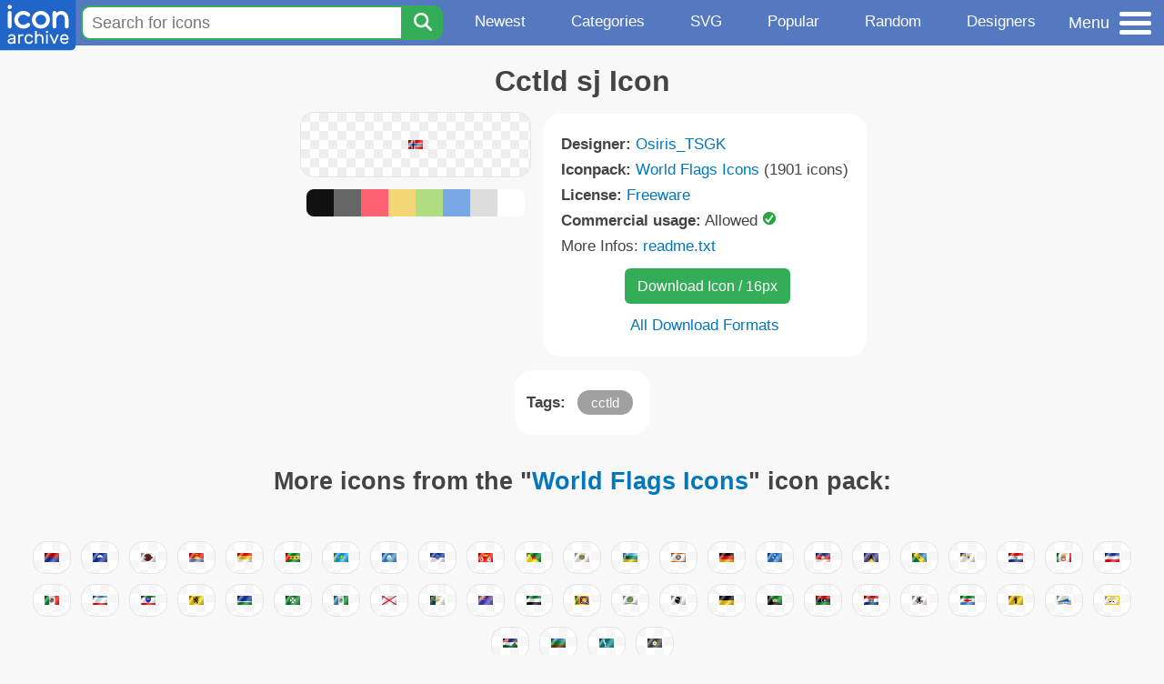

--- FILE ---
content_type: text/html; charset=utf-8
request_url: https://www.iconarchive.com/show/world-flags-icons-by-osiris/00-cctld-sj-icon.html
body_size: 10059
content:
<!DOCTYPE html><html lang="en"><head><meta charset="utf-8"/>
<script>var __ezHttpConsent={setByCat:function(src,tagType,attributes,category,force,customSetScriptFn=null){var setScript=function(){if(force||window.ezTcfConsent[category]){if(typeof customSetScriptFn==='function'){customSetScriptFn();}else{var scriptElement=document.createElement(tagType);scriptElement.src=src;attributes.forEach(function(attr){for(var key in attr){if(attr.hasOwnProperty(key)){scriptElement.setAttribute(key,attr[key]);}}});var firstScript=document.getElementsByTagName(tagType)[0];firstScript.parentNode.insertBefore(scriptElement,firstScript);}}};if(force||(window.ezTcfConsent&&window.ezTcfConsent.loaded)){setScript();}else if(typeof getEzConsentData==="function"){getEzConsentData().then(function(ezTcfConsent){if(ezTcfConsent&&ezTcfConsent.loaded){setScript();}else{console.error("cannot get ez consent data");force=true;setScript();}});}else{force=true;setScript();console.error("getEzConsentData is not a function");}},};</script>
<script>var ezTcfConsent=window.ezTcfConsent?window.ezTcfConsent:{loaded:false,store_info:false,develop_and_improve_services:false,measure_ad_performance:false,measure_content_performance:false,select_basic_ads:false,create_ad_profile:false,select_personalized_ads:false,create_content_profile:false,select_personalized_content:false,understand_audiences:false,use_limited_data_to_select_content:false,};function getEzConsentData(){return new Promise(function(resolve){document.addEventListener("ezConsentEvent",function(event){var ezTcfConsent=event.detail.ezTcfConsent;resolve(ezTcfConsent);});});}</script>
<script>if(typeof _setEzCookies!=='function'){function _setEzCookies(ezConsentData){var cookies=window.ezCookieQueue;for(var i=0;i<cookies.length;i++){var cookie=cookies[i];if(ezConsentData&&ezConsentData.loaded&&ezConsentData[cookie.tcfCategory]){document.cookie=cookie.name+"="+cookie.value;}}}}
window.ezCookieQueue=window.ezCookieQueue||[];if(typeof addEzCookies!=='function'){function addEzCookies(arr){window.ezCookieQueue=[...window.ezCookieQueue,...arr];}}
addEzCookies([{name:"ezoab_233319",value:"mod7-c; Path=/; Domain=iconarchive.com; Max-Age=7200",tcfCategory:"store_info",isEzoic:"true",},{name:"ezosuibasgeneris-1",value:"9dd36f3a-11a7-47c0-5604-1c0ce2685009; Path=/; Domain=iconarchive.com; Expires=Sun, 24 Jan 2027 12:29:44 UTC; Secure; SameSite=None",tcfCategory:"understand_audiences",isEzoic:"true",}]);if(window.ezTcfConsent&&window.ezTcfConsent.loaded){_setEzCookies(window.ezTcfConsent);}else if(typeof getEzConsentData==="function"){getEzConsentData().then(function(ezTcfConsent){if(ezTcfConsent&&ezTcfConsent.loaded){_setEzCookies(window.ezTcfConsent);}else{console.error("cannot get ez consent data");_setEzCookies(window.ezTcfConsent);}});}else{console.error("getEzConsentData is not a function");_setEzCookies(window.ezTcfConsent);}</script><script type="text/javascript" data-ezscrex='false' data-cfasync='false'>window._ezaq = Object.assign({"edge_cache_status":12,"edge_response_time":153,"url":"https://www.iconarchive.com/show/world-flags-icons-by-osiris/00-cctld-sj-icon.html"}, typeof window._ezaq !== "undefined" ? window._ezaq : {});</script><script type="text/javascript" data-ezscrex='false' data-cfasync='false'>window._ezaq = Object.assign({"ab_test_id":"mod7-c"}, typeof window._ezaq !== "undefined" ? window._ezaq : {});window.__ez=window.__ez||{};window.__ez.tf={};</script><script type="text/javascript" data-ezscrex='false' data-cfasync='false'>window.ezDisableAds = true;</script>
<script data-ezscrex='false' data-cfasync='false' data-pagespeed-no-defer>var __ez=__ez||{};__ez.stms=Date.now();__ez.evt={};__ez.script={};__ez.ck=__ez.ck||{};__ez.template={};__ez.template.isOrig=true;window.__ezScriptHost="//www.ezojs.com";__ez.queue=__ez.queue||function(){var e=0,i=0,t=[],n=!1,o=[],r=[],s=!0,a=function(e,i,n,o,r,s,a){var l=arguments.length>7&&void 0!==arguments[7]?arguments[7]:window,d=this;this.name=e,this.funcName=i,this.parameters=null===n?null:w(n)?n:[n],this.isBlock=o,this.blockedBy=r,this.deleteWhenComplete=s,this.isError=!1,this.isComplete=!1,this.isInitialized=!1,this.proceedIfError=a,this.fWindow=l,this.isTimeDelay=!1,this.process=function(){f("... func = "+e),d.isInitialized=!0,d.isComplete=!0,f("... func.apply: "+e);var i=d.funcName.split("."),n=null,o=this.fWindow||window;i.length>3||(n=3===i.length?o[i[0]][i[1]][i[2]]:2===i.length?o[i[0]][i[1]]:o[d.funcName]),null!=n&&n.apply(null,this.parameters),!0===d.deleteWhenComplete&&delete t[e],!0===d.isBlock&&(f("----- F'D: "+d.name),m())}},l=function(e,i,t,n,o,r,s){var a=arguments.length>7&&void 0!==arguments[7]?arguments[7]:window,l=this;this.name=e,this.path=i,this.async=o,this.defer=r,this.isBlock=t,this.blockedBy=n,this.isInitialized=!1,this.isError=!1,this.isComplete=!1,this.proceedIfError=s,this.fWindow=a,this.isTimeDelay=!1,this.isPath=function(e){return"/"===e[0]&&"/"!==e[1]},this.getSrc=function(e){return void 0!==window.__ezScriptHost&&this.isPath(e)&&"banger.js"!==this.name?window.__ezScriptHost+e:e},this.process=function(){l.isInitialized=!0,f("... file = "+e);var i=this.fWindow?this.fWindow.document:document,t=i.createElement("script");t.src=this.getSrc(this.path),!0===o?t.async=!0:!0===r&&(t.defer=!0),t.onerror=function(){var e={url:window.location.href,name:l.name,path:l.path,user_agent:window.navigator.userAgent};"undefined"!=typeof _ezaq&&(e.pageview_id=_ezaq.page_view_id);var i=encodeURIComponent(JSON.stringify(e)),t=new XMLHttpRequest;t.open("GET","//g.ezoic.net/ezqlog?d="+i,!0),t.send(),f("----- ERR'D: "+l.name),l.isError=!0,!0===l.isBlock&&m()},t.onreadystatechange=t.onload=function(){var e=t.readyState;f("----- F'D: "+l.name),e&&!/loaded|complete/.test(e)||(l.isComplete=!0,!0===l.isBlock&&m())},i.getElementsByTagName("head")[0].appendChild(t)}},d=function(e,i){this.name=e,this.path="",this.async=!1,this.defer=!1,this.isBlock=!1,this.blockedBy=[],this.isInitialized=!0,this.isError=!1,this.isComplete=i,this.proceedIfError=!1,this.isTimeDelay=!1,this.process=function(){}};function c(e,i,n,s,a,d,c,u,f){var m=new l(e,i,n,s,a,d,c,f);!0===u?o[e]=m:r[e]=m,t[e]=m,h(m)}function h(e){!0!==u(e)&&0!=s&&e.process()}function u(e){if(!0===e.isTimeDelay&&!1===n)return f(e.name+" blocked = TIME DELAY!"),!0;if(w(e.blockedBy))for(var i=0;i<e.blockedBy.length;i++){var o=e.blockedBy[i];if(!1===t.hasOwnProperty(o))return f(e.name+" blocked = "+o),!0;if(!0===e.proceedIfError&&!0===t[o].isError)return!1;if(!1===t[o].isComplete)return f(e.name+" blocked = "+o),!0}return!1}function f(e){var i=window.location.href,t=new RegExp("[?&]ezq=([^&#]*)","i").exec(i);"1"===(t?t[1]:null)&&console.debug(e)}function m(){++e>200||(f("let's go"),p(o),p(r))}function p(e){for(var i in e)if(!1!==e.hasOwnProperty(i)){var t=e[i];!0===t.isComplete||u(t)||!0===t.isInitialized||!0===t.isError?!0===t.isError?f(t.name+": error"):!0===t.isComplete?f(t.name+": complete already"):!0===t.isInitialized&&f(t.name+": initialized already"):t.process()}}function w(e){return"[object Array]"==Object.prototype.toString.call(e)}return window.addEventListener("load",(function(){setTimeout((function(){n=!0,f("TDELAY -----"),m()}),5e3)}),!1),{addFile:c,addFileOnce:function(e,i,n,o,r,s,a,l,d){t[e]||c(e,i,n,o,r,s,a,l,d)},addDelayFile:function(e,i){var n=new l(e,i,!1,[],!1,!1,!0);n.isTimeDelay=!0,f(e+" ...  FILE! TDELAY"),r[e]=n,t[e]=n,h(n)},addFunc:function(e,n,s,l,d,c,u,f,m,p){!0===c&&(e=e+"_"+i++);var w=new a(e,n,s,l,d,u,f,p);!0===m?o[e]=w:r[e]=w,t[e]=w,h(w)},addDelayFunc:function(e,i,n){var o=new a(e,i,n,!1,[],!0,!0);o.isTimeDelay=!0,f(e+" ...  FUNCTION! TDELAY"),r[e]=o,t[e]=o,h(o)},items:t,processAll:m,setallowLoad:function(e){s=e},markLoaded:function(e){if(e&&0!==e.length){if(e in t){var i=t[e];!0===i.isComplete?f(i.name+" "+e+": error loaded duplicate"):(i.isComplete=!0,i.isInitialized=!0)}else t[e]=new d(e,!0);f("markLoaded dummyfile: "+t[e].name)}},logWhatsBlocked:function(){for(var e in t)!1!==t.hasOwnProperty(e)&&u(t[e])}}}();__ez.evt.add=function(e,t,n){e.addEventListener?e.addEventListener(t,n,!1):e.attachEvent?e.attachEvent("on"+t,n):e["on"+t]=n()},__ez.evt.remove=function(e,t,n){e.removeEventListener?e.removeEventListener(t,n,!1):e.detachEvent?e.detachEvent("on"+t,n):delete e["on"+t]};__ez.script.add=function(e){var t=document.createElement("script");t.src=e,t.async=!0,t.type="text/javascript",document.getElementsByTagName("head")[0].appendChild(t)};__ez.dot=__ez.dot||{};__ez.queue.addFileOnce('/detroitchicago/boise.js', '/detroitchicago/boise.js?gcb=195-0&cb=5', true, [], true, false, true, false);__ez.queue.addFileOnce('/parsonsmaize/abilene.js', '/parsonsmaize/abilene.js?gcb=195-0&cb=e80eca0cdb', true, [], true, false, true, false);__ez.queue.addFileOnce('/parsonsmaize/mulvane.js', '/parsonsmaize/mulvane.js?gcb=195-0&cb=e75e48eec0', true, ['/parsonsmaize/abilene.js'], true, false, true, false);__ez.queue.addFileOnce('/detroitchicago/birmingham.js', '/detroitchicago/birmingham.js?gcb=195-0&cb=539c47377c', true, ['/parsonsmaize/abilene.js'], true, false, true, false);</script>
<script data-ezscrex="false" type="text/javascript" data-cfasync="false">window._ezaq = Object.assign({"ad_cache_level":0,"adpicker_placement_cnt":0,"ai_placeholder_cache_level":0,"ai_placeholder_placement_cnt":-1,"domain":"iconarchive.com","domain_id":233319,"ezcache_level":1,"ezcache_skip_code":0,"has_bad_image":0,"has_bad_words":0,"is_sitespeed":0,"lt_cache_level":0,"response_size":36736,"response_size_orig":30936,"response_time_orig":145,"template_id":5,"url":"https://www.iconarchive.com/show/world-flags-icons-by-osiris/00-cctld-sj-icon.html","word_count":0,"worst_bad_word_level":0}, typeof window._ezaq !== "undefined" ? window._ezaq : {});__ez.queue.markLoaded('ezaqBaseReady');</script>
<script type='text/javascript' data-ezscrex='false' data-cfasync='false'>
window.ezAnalyticsStatic = true;

function analyticsAddScript(script) {
	var ezDynamic = document.createElement('script');
	ezDynamic.type = 'text/javascript';
	ezDynamic.innerHTML = script;
	document.head.appendChild(ezDynamic);
}
function getCookiesWithPrefix() {
    var allCookies = document.cookie.split(';');
    var cookiesWithPrefix = {};

    for (var i = 0; i < allCookies.length; i++) {
        var cookie = allCookies[i].trim();

        for (var j = 0; j < arguments.length; j++) {
            var prefix = arguments[j];
            if (cookie.indexOf(prefix) === 0) {
                var cookieParts = cookie.split('=');
                var cookieName = cookieParts[0];
                var cookieValue = cookieParts.slice(1).join('=');
                cookiesWithPrefix[cookieName] = decodeURIComponent(cookieValue);
                break; // Once matched, no need to check other prefixes
            }
        }
    }

    return cookiesWithPrefix;
}
function productAnalytics() {
	var d = {"pr":[6],"omd5":"a5e508664587264ce03e43d0529d9849","nar":"risk score"};
	d.u = _ezaq.url;
	d.p = _ezaq.page_view_id;
	d.v = _ezaq.visit_uuid;
	d.ab = _ezaq.ab_test_id;
	d.e = JSON.stringify(_ezaq);
	d.ref = document.referrer;
	d.c = getCookiesWithPrefix('active_template', 'ez', 'lp_');
	if(typeof ez_utmParams !== 'undefined') {
		d.utm = ez_utmParams;
	}

	var dataText = JSON.stringify(d);
	var xhr = new XMLHttpRequest();
	xhr.open('POST','/ezais/analytics?cb=1', true);
	xhr.onload = function () {
		if (xhr.status!=200) {
            return;
		}

        if(document.readyState !== 'loading') {
            analyticsAddScript(xhr.response);
            return;
        }

        var eventFunc = function() {
            if(document.readyState === 'loading') {
                return;
            }
            document.removeEventListener('readystatechange', eventFunc, false);
            analyticsAddScript(xhr.response);
        };

        document.addEventListener('readystatechange', eventFunc, false);
	};
	xhr.setRequestHeader('Content-Type','text/plain');
	xhr.send(dataText);
}
__ez.queue.addFunc("productAnalytics", "productAnalytics", null, true, ['ezaqBaseReady'], false, false, false, true);
</script>

<meta name="viewport" content="width=device-width, initial-scale=1"/>
<meta name="theme-color" content="#112040"/>
<base href="https://www.iconarchive.com/"/>


<meta name="keywords" content="cctld,Cctld sj"/>
<meta name="description" content="Click to download Cctld icon from World Flags Iconpack by Osiris_TSGK"/>
<link rel="icon" href="/favicon3.svg" type="image/svg+xml"/>
<link rel="icon" type="image/png" href="/static/images/favicon3-48x48.png" sizes="48x48"/>
<link rel="icon" type="image/png" href="/static/images/favicon3-192x192.png" sizes="192x192"/>
<link rel="apple-touch-icon" href="/static/images/favicon3-apple-touch-180x180.png" sizes="180x180"/>

<title>Cctld sj Icon | World Flags Iconpack | Osiris_TSGK</title>

<link rel="stylesheet" href="/static/css/iconarchive.min.v15.css" type="text/css"/>
<script defer="" src="/static/js/iconarchive.min.v3.js"></script>
<meta property="og:url" content="https://www.iconarchive.com/show/world-flags-icons-by-osiris/00-cctld-sj-icon.html"/>
<meta property="og:title" content="Cctld sj Icon | World Flags Iconpack | Osiris_TSGK"/>
<meta property="og:image" content="https://icons.iconarchive.com/icons/osiris/world-flags/16/00-cctld-sj-icon.png"/>
<link rel="canonical" href="https://www.iconarchive.com/show/world-flags-icons-by-osiris/00-cctld-sj-icon.html"/>
<script type='text/javascript'>
var ezoTemplate = 'orig_site';
var ezouid = '1';
var ezoFormfactor = '1';
</script><script data-ezscrex="false" type='text/javascript'>
var soc_app_id = '0';
var did = 233319;
var ezdomain = 'iconarchive.com';
var ezoicSearchable = 1;
</script></head>
<body>

<!-- BuySellAds.com Ad Code -->
<script type="text/javascript">
(function(){
  var bsa = document.createElement('script');
     bsa.type = 'text/javascript';
     bsa.async = true;
     bsa.src = '//s3.buysellads.com/ac/bsa.js';
  (document.getElementsByTagName('head')[0]||document.getElementsByTagName('body')[0]).appendChild(bsa);
})();
</script>
<!-- End BuySellAds.com Ad Code -->

<script src="//m.servedby-buysellads.com/monetization.js" type="text/javascript"></script>
<script>
(function(){
	if(typeof _bsa !== 'undefined' && _bsa) {
  		// format, zoneKey, segment:value, options
  		_bsa.init('flexbar', 'CKYI6237', 'placement:iconarchivecom');
  	}
})();
</script>


<header class="sticky" style="display:flex;justify-content:space-between;background-color:#5479c1;position: sticky;top: 0;height:50px;margin-bottom:10px;width:100%;z-index:9999;">

    <div class="hidden-under-320">
    <a href="https://www.iconarchive.com/" rel="nofollow"><img src="https://static.iconarchive.com/static/images/logo.svg" alt="Logo - Great icons for Win, Mac &amp; Linux" width="84" height="58" style="min-width:84px;"/></a>
    </div>

	<div style="display:flex;justify-content:space-between;width:100%;">
		<form class="topnav-search-wrap" style="flex:1;" action="https://www.iconarchive.com/search" method="get">
            <input class="topnav-search-field" type="text" name="q" value="" placeholder="Search for icons"/>
            <button class="topnav-search-submit" type="submit" aria-label="Search" title="Search"><div class="icon-search" style="width:20px;height:22px;"></div></button>
        </form>

        <div class="topnav" style="">
        <a href="/news.html" class="hidden-under-600">Newest</a>
        <a href="/categories.html" class="hidden-under-700">Categories</a>
        <a href="/svg-icons.html" class="hidden-under-600">SVG</a>
        <a href="/popular.html" class="hidden-under-800">Popular</a>
        <a href="/randomsets.html" class="hidden-under-900">Random</a>
        <a href="/artists.html" class="hidden-under-1000">Designers</a>
        </div>


		<div id="myNavBtn" class="topnav-menu-button" title="Menu">
			<div class="hamburger-label hidden-under-400" title="Menu">Menu</div>
              <div class="hamburger-box" title="Menu">
				<div></div>
				<div class="hamburger-middle"></div>
				<div></div>
			</div>
		</div>


	</div>

</header>

<!-- The Modal -->
<div id="myNavModal" class="modal">
  <!-- Modal content -->
  <div class="modal-content">
    <span class="close">×</span>

<h3>Browse Icons</h3>
<ul>
	<li><span class="icon icon-news" title="Newspaper Icon"></span> <a href="/news.html">Newest Packs</a></li>
	<li><span class="icon icon-svg" title="Bezier Icon"></span> <a href="/svg-icons.html">SVG Icon Packs</a></li>
	<li><span class="icon icon-fire" title="Fire Icon"></span> <a href="/popular.html">Popular Packs</a></li>
    <li><span class="icon icon-dice-five" title="Dice Icon"></span> <a href="/randomsets.html">Random Packs</a></li>
    <li><span class="icon icon-tag" title="Tag Icon"></span> <a href="/commercialfree.html">License: Commercial free Packs</a></li>
</ul>

<h3>Categories</h3>
<ul class="navmulticol">
    <li><a href="/category/adobe-icons.html">Adobe Icons</a></li>
    <li><a href="/category/alphabet-icons.html">Alphabet Icons</a></li>
    <li><a href="/category/animals-icons.html">Animal Icons</a></li>
    <li><a href="/category/apple-icons.html">Apple Icons</a></li>
    <li><a href="/category/application-icons.html">Application Icons</a></li>
    <li><a href="/category/art-icons.html">Art Icons</a></li>
    <li><a href="/category/avatar-icons.html">Avatar Icons</a></li>
    <li><a href="/category/buildings-icons.html">Buildings Icons</a></li>
    <li><a href="/category/business-icons.html">Business Icons</a></li>
    <li><a href="/category/cartoon-icons.html">Cartoon Icons</a></li>
    <li><a href="/category/christmas-icons.html">Christmas Icons</a></li>
    <li><a href="/category/computer-icons.html">Computer Icons</a></li>
    <li><a href="/category/culture-icons.html">Culture Icons</a></li>
    <li><a href="/category/drive-icons.html">Drive Icons</a></li>
    <li><a href="/category/easter-icons.html">Easter Icons</a></li>
    <li><a href="/category/emo-icons.html">Emo Icons</a></li>
    <li><a href="/category/emoji-icons.html">Emoji Icons</a></li>
    <li><a href="/category/flag-icons.html">Flag Icons</a></li>
    <li><a href="/category/folder-icons.html">Folder Icons</a></li>
    <li><a href="/category/food-icons.html">Food Icons</a></li>
    <li><a href="/category/funny-icons.html">Funny Icons</a></li>
    <li><a href="/category/game-icons.html">Game Icons</a></li>
    <li><a href="/category/halloween-icons.html">Halloween Icons</a></li>
    <li><a href="/category/handdrawn-icons.html">Hand-Drawn Icons</a></li>
    <li><a href="/category/holiday-icons.html">Holiday Icons</a></li>
    <li><a href="/category/kid-icons.html">Kids Icons</a></li>
    <li><a href="/category/lifestyle-icons.html">Lifestyle Icons</a></li>
    <li><a href="/category/love-icons.html">Love Icons</a></li>
    <li><a href="/category/media-icons.html">Media Icons</a></li>
    <li><a href="/category/medical-icons.html">Medical Icons</a></li>
    <li><a href="/category/microsoft-icons.html">Microsoft Icons</a></li>
    <li><a href="/category/mini-icons.html">Mini Icons</a></li>
    <li><a href="/category/mobile-icons.html">Mobile Icons</a></li>
    <li><a href="/category/music-icons.html">Music Icons</a></li>
    <li><a href="/category/nature-icons.html">Nature Icons</a></li>
    <li><a href="/category/object-icons.html">Object Icons</a></li>
    <li><a href="/category/people-icons.html">People Icons</a></li>
    <li><a href="/category/photographic-icons.html">Photographic Icons</a></li>
    <li><a href="/category/places-icons.html">Places Icons</a></li>
    <li><a href="/category/scifi-icons.html">Sci-Fi Icons</a></li>
    <li><a href="/category/social-network-icons.html">Social Network Icons</a></li>
    <li><a href="/category/sport-icons.html">Sport Icons</a></li>
    <li><a href="/category/system-icons.html">System Icons</a></li>
    <li><a href="/category/technology-icons.html">Technology Icons</a></li>
    <li><a href="/category/toolkit-icons.html">Toolkit Icons</a></li>
    <li><a href="/category/transport-icons.html">Transport Icons</a></li>
    <li><a href="/category/movie-icons.html">TV &amp; Movie Icons</a></li>
    <li><a href="/category/vintage-icons.html">Vintage Icons</a></li>
</ul>

<h3>More</h3>
<ul>
	<li><a href="/artists.html">All Designers (by Alphabet)</a></li>
	<li><a href="/alphabet-list.html">All Packs (by Alphabet)</a></li>
    <li><a href="/outstanding.html">&#34;Staff picks&#34; Icon Packs</a></li>
    <li><a href="/highres.html">High Resolution Packs</a></li>
    <li><a href="/largest.html">Largest Packs</a></li>
    <li><a href="/pixelart.html">Pixelart (Old Style) Icon Packs</a></li>
</ul>

<p style="margin-bottom:100px;">
Need more?<br/>
Visit our <a href="/sitemap.html">Sitemap</a> for all options.
</p>

  </div>
</div>
<!-- End of Modal -->




 <!--metanav-allcontent-->
 <!--metanav-background-->
<!-- End of all divs -->


<div class="allcontent">



<div class="contentbox">
<a name="pagination"></a>
<h1>Cctld sj Icon</h1>

<div style="display:inline-flex; flex-flow: row wrap; justify-content:center; align-items:flex-start;">
	<div style="display:inline-flex; flex-flow: column wrap; justify-content:center;margin:0 5px;">
		<div id="myMasterIcon" class="mastericon iconbg"><a href="https://icons.iconarchive.com/icons/osiris/world-flags/16/00-cctld-sj-icon.png"><img src="https://icons.iconarchive.com/icons/osiris/world-flags/16/00-cctld-sj-icon.png" width="16" height="16" alt="Cctld sj icon" title="Cctld sj icon"/></a></div>
		<div class="icondetail-colors">
			<div onclick="myBgCol(&#39;#111111&#39;);" onmouseover="myBgCol(&#39;#111111&#39;);" style="background-color:#111111;border-radius: 8px 0 0 8px;"></div>
			<div onclick="myBgCol(&#39;#666666&#39;);" onmouseover="myBgCol(&#39;#666666&#39;);" style="background-color:#666666;"></div>
			<div onclick="myBgCol(&#39;#fe6171&#39;);" onmouseover="myBgCol(&#39;#fe6171&#39;);" style="background-color:#fe6171;"></div>
			<div onclick="myBgCol(&#39;#f3d776&#39;);" onmouseover="myBgCol(&#39;#f3d776&#39;);" style="background-color:#f3d776;"></div>
			<div onclick="myBgCol(&#39;#b0dc82&#39;);" onmouseover="myBgCol(&#39;#b0dc82&#39;);" style="background-color:#b0dc82;"></div>
			<div onclick="myBgCol(&#39;#79a7e4&#39;);" onmouseover="myBgCol(&#39;#79a7e4&#39;);" style="background-color:#79a7e4;"></div>
			<div onclick="myBgCol(&#39;#dddddd&#39;);" onmouseover="myBgCol(&#39;#dddddd&#39;);" style="background-color:#dddddd;"></div>
			<div onclick="myBgCol(&#39;#ffffff&#39;);" onmouseover="myBgCol(&#39;#ffffff&#39;);" style="background-color:#ffffff;border-radius: 0 8px 8px 0;"></div>
		</div>
	</div>

	<div class="icondetail-infobox">
	 

	 <b>Designer:</b> <a href="/artist/osiris.html">Osiris_TSGK</a><br/>
	 <b>Iconpack:</b> <a href="/show/world-flags-icons-by-osiris.html">World Flags Icons</a> (1901 icons)<br/>
	 <b>License:</b> <a href="https://creativecommons.org/publicdomain/zero/1.0/" target="_blank">Freeware</a><br/><b>Commercial usage:</b> Allowed <img src="https://static.iconarchive.com/static/images/green-check.svg" width="16" height="16" alt="Green Check" style="display:inline-block;"/><br/>More Infos: <a href="/icons/osiris/world-flags/readme.txt" target="_blank">readme.txt</a><br/>
	 <center>
		<a class="downbutton" href="https://www.iconarchive.com/download/i57073/osiris/world-flags/00-cctld-sj.16.png" title="Download 16x16px format" style="margin:10px 0 10px 5px; padding: 6px 14px;font-size:16px;">Download Icon / 16px</a>
		
		 <br/><a id="myDownBtn" href="javascript:document.getElementById(&#39;myDownModal&#39;).style.display = &#39;block&#39;;void(0);" style="">All Download Formats</a>
	 </center>
	</div>

</div>
<div class="clear"></div>

	<div style="display:inline-block;background-color:#ffffff;padding:3px;border-radius:20px;margin:10px 5px 0 5px;max-width:600px;">
	<table><tbody><tr><td style="vertical-align: top; padding: 5px 5px 0 0;"><b>Tags:</b></td><td style="text-align:left;"> <a href="/tag/cctld" class="tagbutton" title="Cctld icons">cctld</a> </td></tr></tbody></table>
	</div>


<div class="clear"></div><h2>More icons from the &#34;<a href="/show/world-flags-icons-by-osiris.html">World Flags Icons</a>&#34; icon pack:</h2>
<div class="anything">     </div>
<div class="iconlist" style="text-align:center;">

<div id="icon-57263-16" class="icondetail"><a href="/show/world-flags-icons-by-osiris/Ec-states-cotopaxi-icon.html"><img src="https://icons.iconarchive.com/icons/osiris/world-flags/16/Ec-states-cotopaxi-icon.png" width="16" height="16" alt="Ec states cotopaxi icon" title="Ec states cotopaxi icon"/></a></div>
<div id="icon-55969-16" class="icondetail"><a href="/show/world-flags-icons-by-osiris/Mm-states-kachin-icon.html"><img src="https://icons.iconarchive.com/icons/osiris/world-flags/16/Mm-states-kachin-icon.png" width="16" height="16" alt="Mm states kachin icon" title="Mm states kachin icon"/></a></div>
<div id="icon-56984-16" class="icondetail"><a href="/show/world-flags-icons-by-osiris/Jp-states-nara-icon.html"><img src="https://icons.iconarchive.com/icons/osiris/world-flags/16/Jp-states-nara-icon.png" width="16" height="16" alt="Jp states nara icon" title="Jp states nara icon"/></a></div>
<div id="icon-56905-16" class="icondetail"><a href="/show/world-flags-icons-by-osiris/00-cctld-ki-icon.html"><img src="https://icons.iconarchive.com/icons/osiris/world-flags/16/00-cctld-ki-icon.png" width="16" height="16" alt="Cctld ki icon" title="Cctld ki icon"/></a></div>
<div id="icon-56060-16" class="icondetail"><a href="/show/world-flags-icons-by-osiris/In-states-orissa-icon.html"><img src="https://icons.iconarchive.com/icons/osiris/world-flags/16/In-states-orissa-icon.png" width="16" height="16" alt="In states orissa icon" title="In states orissa icon"/></a></div>
<div id="icon-57128-16" class="icondetail"><a href="/show/world-flags-icons-by-osiris/00-cctld-st-icon.html"><img src="https://icons.iconarchive.com/icons/osiris/world-flags/16/00-cctld-st-icon.png" width="16" height="16" alt="Cctld st icon" title="Cctld st icon"/></a></div>
<div id="icon-56816-16" class="icondetail"><a href="/show/world-flags-icons-by-osiris/00-cctld-kz-icon.html"><img src="https://icons.iconarchive.com/icons/osiris/world-flags/16/00-cctld-kz-icon.png" width="16" height="16" alt="Cctld kz icon" title="Cctld kz icon"/></a></div>
<div id="icon-56450-16" class="icondetail"><a href="/show/world-flags-icons-by-osiris/Th-states-lamphun-icon.html"><img src="https://icons.iconarchive.com/icons/osiris/world-flags/16/Th-states-lamphun-icon.png" width="16" height="16" alt="Th states lamphun icon" title="Th states lamphun icon"/></a></div>
<div id="icon-55840-16" class="icondetail"><a href="/show/world-flags-icons-by-osiris/Th-states-lop-buri-icon.html"><img src="https://icons.iconarchive.com/icons/osiris/world-flags/16/Th-states-lop-buri-icon.png" width="16" height="16" alt="Th states lop buri icon" title="Th states lop buri icon"/></a></div>
<div id="icon-56610-16" class="icondetail"><a href="/show/world-flags-icons-by-osiris/Fi-states-pohjois-karjala-icon.html"><img src="https://icons.iconarchive.com/icons/osiris/world-flags/16/Fi-states-pohjois-karjala-icon.png" width="16" height="16" alt="Fi states pohjois karjala icon" title="Fi states pohjois karjala icon"/></a></div>
<div id="icon-56318-16" class="icondetail"><a href="/show/world-flags-icons-by-osiris/00-cctld-gf-icon.html"><img src="https://icons.iconarchive.com/icons/osiris/world-flags/16/00-cctld-gf-icon.png" width="16" height="16" alt="Cctld gf icon" title="Cctld gf icon"/></a></div>
<div id="icon-56493-16" class="icondetail"><a href="/show/world-flags-icons-by-osiris/Mk-states-karbanci-icon.html"><img src="https://icons.iconarchive.com/icons/osiris/world-flags/16/Mk-states-karbanci-icon.png" width="16" height="16" alt="Mk states karbanci icon" title="Mk states karbanci icon"/></a></div>
<div id="icon-55384-16" class="icondetail"><a href="/show/world-flags-icons-by-osiris/Mk-states-lozovo-icon.html"><img src="https://icons.iconarchive.com/icons/osiris/world-flags/16/Mk-states-lozovo-icon.png" width="16" height="16" alt="Mk states lozovo icon" title="Mk states lozovo icon"/></a></div>
<div id="icon-57079-16" class="icondetail"><a href="/show/world-flags-icons-by-osiris/Mk-states-brvenica-icon.html"><img src="https://icons.iconarchive.com/icons/osiris/world-flags/16/Mk-states-brvenica-icon.png" width="16" height="16" alt="Mk states brvenica icon" title="Mk states brvenica icon"/></a></div>
<div id="icon-57026-16" class="icondetail"><a href="/show/world-flags-icons-by-osiris/00-cctld-de-icon.html"><img src="https://icons.iconarchive.com/icons/osiris/world-flags/16/00-cctld-de-icon.png" width="16" height="16" alt="Cctld de icon" title="Cctld de icon"/></a></div>
<div id="icon-56269-16" class="icondetail"><a href="/show/world-flags-icons-by-osiris/00-cctld-fm-icon.html"><img src="https://icons.iconarchive.com/icons/osiris/world-flags/16/00-cctld-fm-icon.png" width="16" height="16" alt="Cctld fm icon" title="Cctld fm icon"/></a></div>
<div id="icon-56443-16" class="icondetail"><a href="/show/world-flags-icons-by-osiris/Uy-states-rocha-icon.html"><img src="https://icons.iconarchive.com/icons/osiris/world-flags/16/Uy-states-rocha-icon.png" width="16" height="16" alt="Uy states rocha icon" title="Uy states rocha icon"/></a></div>
<div id="icon-55379-16" class="icondetail"><a href="/show/world-flags-icons-by-osiris/00-cctld-lc-icon.html"><img src="https://icons.iconarchive.com/icons/osiris/world-flags/16/00-cctld-lc-icon.png" width="16" height="16" alt="Cctld lc icon" title="Cctld lc icon"/></a></div>
<div id="icon-56921-16" class="icondetail"><a href="/show/world-flags-icons-by-osiris/Vu-states-torba-icon.html"><img src="https://icons.iconarchive.com/icons/osiris/world-flags/16/Vu-states-torba-icon.png" width="16" height="16" alt="Vu states torba icon" title="Vu states torba icon"/></a></div>
<div id="icon-56784-16" class="icondetail"><a href="/show/world-flags-icons-by-osiris/Pe-states-la-libertad-icon.html"><img src="https://icons.iconarchive.com/icons/osiris/world-flags/16/Pe-states-la-libertad-icon.png" width="16" height="16" alt="Pe states la libertad icon" title="Pe states la libertad icon"/></a></div>
<div id="icon-55564-16" class="icondetail"><a href="/show/world-flags-icons-by-osiris/Sv-states-san-miguel-icon.html"><img src="https://icons.iconarchive.com/icons/osiris/world-flags/16/Sv-states-san-miguel-icon.png" loading="lazy" width="16" height="16" alt="Sv states san miguel icon" title="Sv states san miguel icon"/></a></div>
<div id="icon-55975-16" class="icondetail"><a href="/show/world-flags-icons-by-osiris/It-states-puglia-icon.html"><img src="https://icons.iconarchive.com/icons/osiris/world-flags/16/It-states-puglia-icon.png" loading="lazy" width="16" height="16" alt="It states puglia icon" title="It states puglia icon"/></a></div>
<div id="icon-56363-16" class="icondetail"><a href="/show/world-flags-icons-by-osiris/De-states-schleswig-holstein-icon.html"><img src="https://icons.iconarchive.com/icons/osiris/world-flags/16/De-states-schleswig-holstein-icon.png" loading="lazy" width="16" height="16" alt="De states schleswig holstein icon" title="De states schleswig holstein icon"/></a></div>
<div id="icon-55532-16" class="icondetail"><a href="/show/world-flags-icons-by-osiris/00-cctld-mx-icon.html"><img src="https://icons.iconarchive.com/icons/osiris/world-flags/16/00-cctld-mx-icon.png" loading="lazy" width="16" height="16" alt="Cctld mx icon" title="Cctld mx icon"/></a></div>
<div id="icon-55385-16" class="icondetail"><a href="/show/world-flags-icons-by-osiris/Ua-states-krym-icon.html"><img src="https://icons.iconarchive.com/icons/osiris/world-flags/16/Ua-states-krym-icon.png" loading="lazy" width="16" height="16" alt="Ua states krym icon" title="Ua states krym icon"/></a></div>
<div id="icon-55809-16" class="icondetail"><a href="/show/world-flags-icons-by-osiris/Ba-states-zenica-doboj-icon.html"><img src="https://icons.iconarchive.com/icons/osiris/world-flags/16/Ba-states-zenica-doboj-icon.png" loading="lazy" width="16" height="16" alt="Ba states zenica doboj icon" title="Ba states zenica doboj icon"/></a></div>
<div id="icon-56366-16" class="icondetail"><a href="/show/world-flags-icons-by-osiris/Fr-states-nord-pas-de-calais-icon.html"><img src="https://icons.iconarchive.com/icons/osiris/world-flags/16/Fr-states-nord-pas-de-calais-icon.png" loading="lazy" width="16" height="16" alt="Fr states nord pas de calais icon" title="Fr states nord pas de calais icon"/></a></div>
<div id="icon-56987-16" class="icondetail"><a href="/show/world-flags-icons-by-osiris/Ru-states-sverdlovskaya-icon.html"><img src="https://icons.iconarchive.com/icons/osiris/world-flags/16/Ru-states-sverdlovskaya-icon.png" loading="lazy" width="16" height="16" alt="Ru states sverdlovskaya icon" title="Ru states sverdlovskaya icon"/></a></div>
<div id="icon-55424-16" class="icondetail"><a href="/show/world-flags-icons-by-osiris/Je-states-saint-john-icon.html"><img src="https://icons.iconarchive.com/icons/osiris/world-flags/16/Je-states-saint-john-icon.png" loading="lazy" width="16" height="16" alt="Je states saint john icon" title="Je states saint john icon"/></a></div>
<div id="icon-55913-16" class="icondetail"><a href="/show/world-flags-icons-by-osiris/Gt-states-el-peten-icon.html"><img src="https://icons.iconarchive.com/icons/osiris/world-flags/16/Gt-states-el-peten-icon.png" loading="lazy" width="16" height="16" alt="Gt states el peten icon" title="Gt states el peten icon"/></a></div>
<div id="icon-56881-16" class="icondetail"><a href="/show/world-flags-icons-by-osiris/Us-states-alabama-icon.html"><img src="https://icons.iconarchive.com/icons/osiris/world-flags/16/Us-states-alabama-icon.png" loading="lazy" width="16" height="16" alt="Us states alabama icon" title="Us states alabama icon"/></a></div>
<div id="icon-56221-16" class="icondetail"><a href="/show/world-flags-icons-by-osiris/Pt-states-azores-icon.html"><img src="https://icons.iconarchive.com/icons/osiris/world-flags/16/Pt-states-azores-icon.png" loading="lazy" width="16" height="16" alt="Pt states azores icon" title="Pt states azores icon"/></a></div>
<div id="icon-56188-16" class="icondetail"><a href="/show/world-flags-icons-by-osiris/00-cctld-nz-icon.html"><img src="https://icons.iconarchive.com/icons/osiris/world-flags/16/00-cctld-nz-icon.png" loading="lazy" width="16" height="16" alt="Cctld nz icon" title="Cctld nz icon"/></a></div>
<div id="icon-56923-16" class="icondetail"><a href="/show/world-flags-icons-by-osiris/Es-states-extremadura-icon.html"><img src="https://icons.iconarchive.com/icons/osiris/world-flags/16/Es-states-extremadura-icon.png" loading="lazy" width="16" height="16" alt="Es states extremadura icon" title="Es states extremadura icon"/></a></div>
<div id="icon-56095-16" class="icondetail"><a href="/show/world-flags-icons-by-osiris/Lk-states-north-central-icon.html"><img src="https://icons.iconarchive.com/icons/osiris/world-flags/16/Lk-states-north-central-icon.png" loading="lazy" width="16" height="16" alt="Lk states north central icon" title="Lk states north central icon"/></a></div>
<div id="icon-56565-16" class="icondetail"><a href="/show/world-flags-icons-by-osiris/Ss-states-eastern-equatoria-icon.html"><img src="https://icons.iconarchive.com/icons/osiris/world-flags/16/Ss-states-eastern-equatoria-icon.png" loading="lazy" width="16" height="16" alt="Ss states eastern equatoria icon" title="Ss states eastern equatoria icon"/></a></div>
<div id="icon-56669-16" class="icondetail"><a href="/show/world-flags-icons-by-osiris/Fr-states-corse-icon.html"><img src="https://icons.iconarchive.com/icons/osiris/world-flags/16/Fr-states-corse-icon.png" loading="lazy" width="16" height="16" alt="Fr states corse icon" title="Fr states corse icon"/></a></div>
<div id="icon-57053-16" class="icondetail"><a href="/show/world-flags-icons-by-osiris/Li-states-mauren-icon.html"><img src="https://icons.iconarchive.com/icons/osiris/world-flags/16/Li-states-mauren-icon.png" loading="lazy" width="16" height="16" alt="Li states mauren icon" title="Li states mauren icon"/></a></div>
<div id="icon-57114-16" class="icondetail"><a href="/show/world-flags-icons-by-osiris/Pg-states-enga-icon.html"><img src="https://icons.iconarchive.com/icons/osiris/world-flags/16/Pg-states-enga-icon.png" loading="lazy" width="16" height="16" alt="Pg states enga icon" title="Pg states enga icon"/></a></div>
<div id="icon-55445-16" class="icondetail"><a href="/show/world-flags-icons-by-osiris/00-cctld-ly-icon.html"><img src="https://icons.iconarchive.com/icons/osiris/world-flags/16/00-cctld-ly-icon.png" loading="lazy" width="16" height="16" alt="Cctld ly icon" title="Cctld ly icon"/></a></div>
<div id="icon-56550-16" class="icondetail"><a href="/show/world-flags-icons-by-osiris/Us-states-missouri-icon.html"><img src="https://icons.iconarchive.com/icons/osiris/world-flags/16/Us-states-missouri-icon.png" loading="lazy" width="16" height="16" alt="Us states missouri icon" title="Us states missouri icon"/></a></div>
<div id="icon-56539-16" class="icondetail"><a href="/show/world-flags-icons-by-osiris/Ch-states-appenzell-ausserrhoden-icon.html"><img src="https://icons.iconarchive.com/icons/osiris/world-flags/16/Ch-states-appenzell-ausserrhoden-icon.png" loading="lazy" width="16" height="16" alt="Ch states appenzell ausserrhoden icon" title="Ch states appenzell ausserrhoden icon"/></a></div>
<div id="icon-55668-16" class="icondetail"><a href="/show/world-flags-icons-by-osiris/Ve-states-federal-dependencies-icon.html"><img src="https://icons.iconarchive.com/icons/osiris/world-flags/16/Ve-states-federal-dependencies-icon.png" loading="lazy" width="16" height="16" alt="Ve states federal dependencies icon" title="Ve states federal dependencies icon"/></a></div>
<div id="icon-55510-16" class="icondetail"><a href="/show/world-flags-icons-by-osiris/Ru-states-yaroslavskaya-icon.html"><img src="https://icons.iconarchive.com/icons/osiris/world-flags/16/Ru-states-yaroslavskaya-icon.png" loading="lazy" width="16" height="16" alt="Ru states yaroslavskaya icon" title="Ru states yaroslavskaya icon"/></a></div>
<div id="icon-57256-16" class="icondetail"><a href="/show/world-flags-icons-by-osiris/00-cctld-re-icon.html"><img src="https://icons.iconarchive.com/icons/osiris/world-flags/16/00-cctld-re-icon.png" loading="lazy" width="16" height="16" alt="Cctld re icon" title="Cctld re icon"/></a></div>
<div id="icon-56519-16" class="icondetail"><a href="/show/world-flags-icons-by-osiris/Us-states-rhode-island-icon.html"><img src="https://icons.iconarchive.com/icons/osiris/world-flags/16/Us-states-rhode-island-icon.png" loading="lazy" width="16" height="16" alt="Us states rhode island icon" title="Us states rhode island icon"/></a></div>
<div id="icon-55746-16" class="icondetail"><a href="/show/world-flags-icons-by-osiris/Lr-states-grand-gedeh-icon.html"><img src="https://icons.iconarchive.com/icons/osiris/world-flags/16/Lr-states-grand-gedeh-icon.png" loading="lazy" width="16" height="16" alt="Lr states grand gedeh icon" title="Lr states grand gedeh icon"/></a></div>
<div id="icon-56139-16" class="icondetail"><a href="/show/world-flags-icons-by-osiris/Ag-states-redonda-icon.html"><img src="https://icons.iconarchive.com/icons/osiris/world-flags/16/Ag-states-redonda-icon.png" loading="lazy" width="16" height="16" alt="Ag states redonda icon" title="Ag states redonda icon"/></a></div>
<div id="icon-56577-16" class="icondetail"><a href="/show/world-flags-icons-by-osiris/Ru-states-sakhalinskaya-icon.html"><img src="https://icons.iconarchive.com/icons/osiris/world-flags/16/Ru-states-sakhalinskaya-icon.png" loading="lazy" width="16" height="16" alt="Ru states sakhalinskaya icon" title="Ru states sakhalinskaya icon"/></a></div>
<div id="icon-56857-16" class="icondetail"><a href="/show/world-flags-icons-by-osiris/Cl-states-santiago-icon.html"><img src="https://icons.iconarchive.com/icons/osiris/world-flags/16/Cl-states-santiago-icon.png" loading="lazy" width="16" height="16" alt="Cl states santiago icon" title="Cl states santiago icon"/></a></div>
<div class="clear"></div>
</div>
<div class="anything">     </div>
<div class="clear"></div><a class="defaultbutton" style="margin-top:20px;" href="/show/world-flags-icons-by-osiris.html">Show all</a>
</div><!--contentbox-->

<!-- The Icon Download Modal -->
<div id="myDownModal" class="downmodal">
  <!-- Modal content -->
  <div class="downmodal-content">
    <span class="downclose" onclick="document.getElementById(&#39;myDownModal&#39;).style.display = &#39;none&#39;;void(0);">×</span>

<b>Download this icon:</b><br/>
<div style="display:flex;align-items:center;margin-bottom:4px;"><div style="min-width:fit-content;padding:5px 15px 5px 5px;"><a href="https://icons.iconarchive.com/icons/osiris/world-flags/16/00-cctld-sj-icon.png"><img src="https://icons.iconarchive.com/icons/osiris/world-flags/16/00-cctld-sj-icon.png" width="16" height="16"/></a></div><div style="color:#666;font-size:18px;">&#34;Cctld sj Icon&#34;</div></div>

<b>All Formats</b>
<table class="down">

<tbody><tr><td>PNG:</td><td><a class="downbutton" style="width:42px;" href="https://www.iconarchive.com/download/i57073/osiris/world-flags/00-cctld-sj.16.png" title="Download - PNG: 16x16px">16px</a></td></tr>




<tr><td colspan="2"><span class="icon icon-link" title="Link Icon" style="margin-right:7px;"></span><b>Link (CDN)</b><br/>
Insert this HTML-Code into your website to add this icon:<br/>
<select id="downchooseres" style="border:1px solid #999;background:#f8f8f8;color:#000;border-radius:5px;padding:3px;margin:2px 0;">
    <option value="">Choose Resolution</option>
	<option value="16">Resolution 16x16</option>
</select><br/>
<div id="minicode" style="border:2px solid #999;background:#ddf2ff;color:#000;width=100%;word-break: break-all;border-radius:5px;padding:3px 5px;">&lt;img src=&#34;https://icons.iconarchive.com/icons/osiris/world-flags/16/00-cctld-sj-icon.png&#34; width=&#34;16&#34; height=&#34;16&#34;&gt;</div>
<div id="buttoncopy" onclick="copyDivToClipboard()" class="downbutton" style="margin:4px 0 100px 0;padding:6px 12px;" title="Copy HTML Code for CDN Link">Copy HTML-Code</div>
</td></tr>
</tbody></table>

<script>
var cdnlink = '&lt;img src=&quot;https://icons.iconarchive.com/icons/osiris/world-flags/###size###/00-cctld-sj-icon.png&quot; width=&quot;###size###&quot; height=&quot;###size###&quot;&gt;';
</script>

  </div>
</div>
<!-- End of Download Modal -->


</div> <!--column-main-->



<br/>
<div id="footer">
<ul id="bottomnav">
	<li><nobr>© 2026 IconArchive.com</nobr> </li>
	<li>  · <a href="/about.html">About</a> </li>
	<li>  · <a href="/contact.html" rel="nofollow">Contact</a> </li>
	<li>  · <a href="/privacy.html" rel="nofollow" style="white-space: nowrap;">Privacy Policy</a> </li>
	<li>  · <a href="/terms.html" rel="nofollow" style="white-space: nowrap;">Terms of Services</a> </li>
	<li>  · <a href="/sitemap.html">Sitemap</a> </li>
</ul>
</div>
<script data-cfasync="false">function _emitEzConsentEvent(){var customEvent=new CustomEvent("ezConsentEvent",{detail:{ezTcfConsent:window.ezTcfConsent},bubbles:true,cancelable:true,});document.dispatchEvent(customEvent);}
(function(window,document){function _setAllEzConsentTrue(){window.ezTcfConsent.loaded=true;window.ezTcfConsent.store_info=true;window.ezTcfConsent.develop_and_improve_services=true;window.ezTcfConsent.measure_ad_performance=true;window.ezTcfConsent.measure_content_performance=true;window.ezTcfConsent.select_basic_ads=true;window.ezTcfConsent.create_ad_profile=true;window.ezTcfConsent.select_personalized_ads=true;window.ezTcfConsent.create_content_profile=true;window.ezTcfConsent.select_personalized_content=true;window.ezTcfConsent.understand_audiences=true;window.ezTcfConsent.use_limited_data_to_select_content=true;window.ezTcfConsent.select_personalized_content=true;}
function _clearEzConsentCookie(){document.cookie="ezCMPCookieConsent=tcf2;Domain=.iconarchive.com;Path=/;expires=Thu, 01 Jan 1970 00:00:00 GMT";}
_clearEzConsentCookie();if(typeof window.__tcfapi!=="undefined"){window.ezgconsent=false;var amazonHasRun=false;function _ezAllowed(tcdata,purpose){return(tcdata.purpose.consents[purpose]||tcdata.purpose.legitimateInterests[purpose]);}
function _handleConsentDecision(tcdata){window.ezTcfConsent.loaded=true;if(!tcdata.vendor.consents["347"]&&!tcdata.vendor.legitimateInterests["347"]){window._emitEzConsentEvent();return;}
window.ezTcfConsent.store_info=_ezAllowed(tcdata,"1");window.ezTcfConsent.develop_and_improve_services=_ezAllowed(tcdata,"10");window.ezTcfConsent.measure_content_performance=_ezAllowed(tcdata,"8");window.ezTcfConsent.select_basic_ads=_ezAllowed(tcdata,"2");window.ezTcfConsent.create_ad_profile=_ezAllowed(tcdata,"3");window.ezTcfConsent.select_personalized_ads=_ezAllowed(tcdata,"4");window.ezTcfConsent.create_content_profile=_ezAllowed(tcdata,"5");window.ezTcfConsent.measure_ad_performance=_ezAllowed(tcdata,"7");window.ezTcfConsent.use_limited_data_to_select_content=_ezAllowed(tcdata,"11");window.ezTcfConsent.select_personalized_content=_ezAllowed(tcdata,"6");window.ezTcfConsent.understand_audiences=_ezAllowed(tcdata,"9");window._emitEzConsentEvent();}
function _handleGoogleConsentV2(tcdata){if(!tcdata||!tcdata.purpose||!tcdata.purpose.consents){return;}
var googConsentV2={};if(tcdata.purpose.consents[1]){googConsentV2.ad_storage='granted';googConsentV2.analytics_storage='granted';}
if(tcdata.purpose.consents[3]&&tcdata.purpose.consents[4]){googConsentV2.ad_personalization='granted';}
if(tcdata.purpose.consents[1]&&tcdata.purpose.consents[7]){googConsentV2.ad_user_data='granted';}
if(googConsentV2.analytics_storage=='denied'){gtag('set','url_passthrough',true);}
gtag('consent','update',googConsentV2);}
__tcfapi("addEventListener",2,function(tcdata,success){if(!success||!tcdata){window._emitEzConsentEvent();return;}
if(!tcdata.gdprApplies){_setAllEzConsentTrue();window._emitEzConsentEvent();return;}
if(tcdata.eventStatus==="useractioncomplete"||tcdata.eventStatus==="tcloaded"){if(typeof gtag!='undefined'){_handleGoogleConsentV2(tcdata);}
_handleConsentDecision(tcdata);if(tcdata.purpose.consents["1"]===true&&tcdata.vendor.consents["755"]!==false){window.ezgconsent=true;(adsbygoogle=window.adsbygoogle||[]).pauseAdRequests=0;}
if(window.__ezconsent){__ezconsent.setEzoicConsentSettings(ezConsentCategories);}
__tcfapi("removeEventListener",2,function(success){return null;},tcdata.listenerId);if(!(tcdata.purpose.consents["1"]===true&&_ezAllowed(tcdata,"2")&&_ezAllowed(tcdata,"3")&&_ezAllowed(tcdata,"4"))){if(typeof __ez=="object"&&typeof __ez.bit=="object"&&typeof window["_ezaq"]=="object"&&typeof window["_ezaq"]["page_view_id"]=="string"){__ez.bit.Add(window["_ezaq"]["page_view_id"],[new __ezDotData("non_personalized_ads",true),]);}}}});}else{_setAllEzConsentTrue();window._emitEzConsentEvent();}})(window,document);</script></body></html>